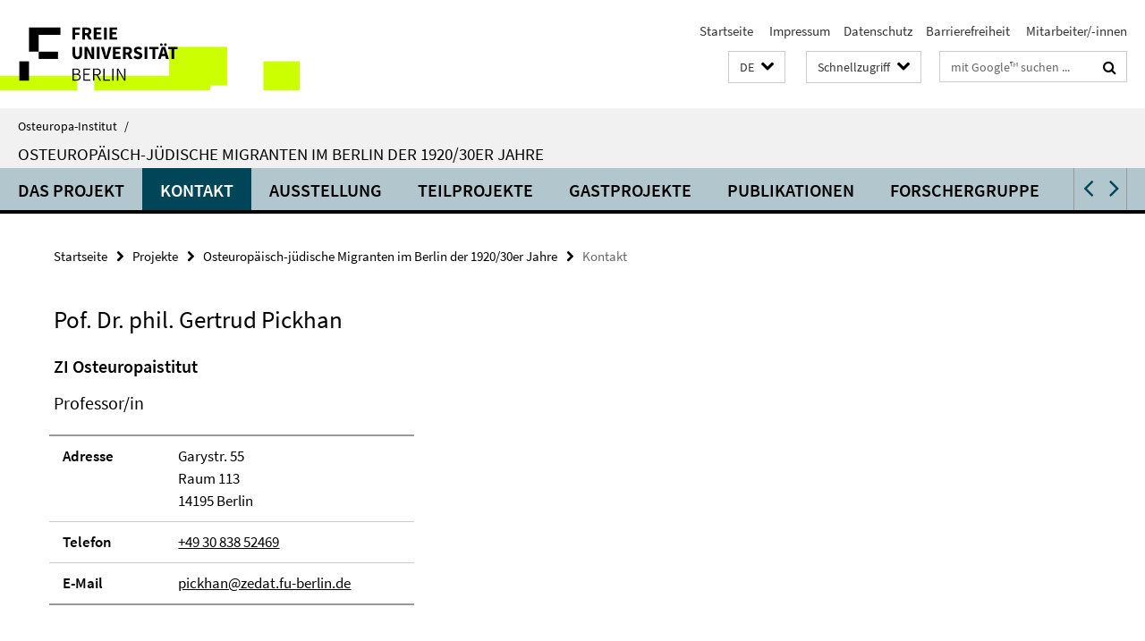

--- FILE ---
content_type: text/html; charset=utf-8
request_url: https://www.oei.fu-berlin.de/schnellzugriff/index.html?comp=direct_access&irq=1
body_size: 1037
content:
<!-- BEGIN Fragment default/26011920/direct-access-panel/25213066/1679410823/?213139:86400 -->
<div class="row"><div class="col-m-6 col-l-3"><div class="services-quick-access-caption">Das Institut</div><a href="https://www.oei.fu-berlin.de/institut/gremien/index.html" title="Leitung und Gremien">Leitung und Gremien</a><a href="https://www.oei.fu-berlin.de/institut/MitarbeiterInnen/index.html" title="Mitarbeiter:innen">Mitarbeiter:innen</a><a href="https://www.oei.fu-berlin.de/institut/Emeriti/index.html" title="Emeriti/Emeritae">Emeriti/Emeritae</a><a href="https://www.oei.fu-berlin.de/institut/frauenbeauftragte/index.html" title="Frauenbeauftragte">Frauenbeauftragte</a><a href="https://www.oei.fu-berlin.de/institut/fsi/index.html" title="Fachschaftsinitiative">Fachschaftsinitiative</a><a href="https://www.oei.fu-berlin.de/institut/Alumni-Verein/index.html" title="Alumni-Verein">Alumni-Verein</a><a href="https://www.oei.fu-berlin.de/institut/Geschichte-des-OEI/index.html" title="Geschichte">Geschichte</a><a href="https://www.oei.fu-berlin.de/institut/oei-newsletter.html" title="Newsletter">Newsletter</a><a href="https://www.oei.fu-berlin.de/institut/mediothek/index.html" title="Mediothek des Osteuropa-Instituts">Mediothek des Osteuropa-Instituts</a></div><div class="col-m-6 col-l-3"><div class="services-quick-access-caption">Forschung</div><a href="https://www.oei.fu-berlin.de/Forschung/Forschungskolloquien/index.html" title="Forschungskolloquien">Forschungskolloquien</a><a href="https://www.oei.fu-berlin.de/Forschung/Konferenzen/index.html" title="Konferenzen">Konferenzen</a></div><div class="clearfix visible-m"></div><div class="col-m-6 col-l-3"><div class="services-quick-access-caption">Lehre und Studium</div><a href="https://www.oei.fu-berlin.de/studiumlehre/M_A_-Osteuropastudien/index.html" title="M.A. Osteuropastudien">M.A. Osteuropastudien</a><a href="https://www.oei.fu-berlin.de/studiumlehre/praktikum-oei-praktikumsboerse/index.html" title="Praktikumsbörse">Praktikumsbörse</a><a href="https://www.oei.fu-berlin.de/studiumlehre/Digitaler-Verhaltenskodex-des-OEI/index.html" title="Digitaler Verhaltenskodex">Digitaler Verhaltenskodex</a><a href="https://www.oei.fu-berlin.de/studiumlehre/Exkursionen-des-OEI/index.html" title="Exkursionen des OEI">Exkursionen des OEI</a></div><div class="col-m-6 col-l-3"><div class="services-quick-access-caption">Bibliothek</div><a href="https://www.polsoz.fu-berlin.de/bibliothek/mitarbeiter/index.html" title="Kontakt">Kontakt</a><a href="https://www.oei.fu-berlin.de/Bibliothek/Informationen-Osteuropa-Bestaende.html" title="Osteuropa-Bestände">Osteuropa-Bestände</a><a href="https://www.polsoz.fu-berlin.de/bibliothek/service/index.html" title="Von A-C">Von A-C</a><a href="https://www.polsoz.fu-berlin.de/bibliothek/service/kopieren_und_drucken.html" title="Kopieren, Scannen, Drucken">Kopieren, Scannen, Drucken</a><a href="https://www.polsoz.fu-berlin.de/bibliothek/service/gruppenarbeitsplaetze.html" title="Arbeitsplätze">Arbeitsplätze</a></div></div><div class="row"><div class="col-m-6 col-l-3"><div class="services-quick-access-caption">Arbeitsbereiche</div><a href="https://www.oei.fu-berlin.de/geschichte/index.html" title="Geschichte">Geschichte</a><a href="https://www.oei.fu-berlin.de/kultur/index.html" title="Kultur">Kultur</a><a href="https://www.oei.fu-berlin.de/politik/index.html" title="Politik">Politik</a><a href="https://www.oei.fu-berlin.de/soziologie/index.html" title="Soziologie">Soziologie</a><a href="https://www.oei.fu-berlin.de/wirtschaft/index.html" title="Volkswirtschaft">Volkswirtschaft</a></div><div class="col-m-6 col-l-3"><div class="services-quick-access-caption">Internationales</div><a href="https://www.oei.fu-berlin.de/internationales/erasmus1/index.html" title="Erasmus+">Erasmus+</a><a href="https://www.oei.fu-berlin.de/internationales/Direktaustausch/index.html" title="Direktaustausch">Direktaustausch</a><a href="https://www.oei.fu-berlin.de/internationales/stipendien/index.html" title="Stipendien">Stipendien</a><a href="https://www.oei.fu-berlin.de/internationales/auslands-bafoeg/index.html" title="Auslands-Bafög">Auslands-Bafög</a><a href="https://www.oei.fu-berlin.de/internationales/guest-researcher/index.html" title="Aufenthalt als Gastforscher:in am OEI">Aufenthalt als Gastforscher:in am OEI</a></div><div class="clearfix visible-m"></div></div><!-- END Fragment default/26011920/direct-access-panel/25213066/1679410823/?213139:86400 -->


--- FILE ---
content_type: text/html; charset=utf-8
request_url: https://www.oei.fu-berlin.de/projekte/charlottengrad-scheunenviertel/index.html?comp=navbar&irq=1&pm=0
body_size: 2858
content:
<!-- BEGIN Fragment default/26011920/navbar-wrapper/25201339/1468404227/?185602:1800 -->
<!-- BEGIN Fragment default/26011920/navbar/001ed383b22d323b819f7e2b5dc2a2f554c68f46/?174256:86400 -->
<nav class="main-nav-container no-print nocontent" style="display: none;"><div class="container main-nav-container-inner"><div class="main-nav-scroll-buttons" style="display:none"><div id="main-nav-btn-scroll-left" role="button"><div class="fa fa-angle-left"></div></div><div id="main-nav-btn-scroll-right" role="button"><div class="fa fa-angle-right"></div></div></div><div class="main-nav-toggle"><span class="main-nav-toggle-text">Menü</span><span class="main-nav-toggle-icon"><span class="line"></span><span class="line"></span><span class="line"></span></span></div><ul class="main-nav level-1" id="fub-main-nav"><li class="main-nav-item level-1 has-children" data-index="0" data-menu-item-path="/projekte/charlottengrad-scheunenviertel/gesamtprojekt" data-menu-shortened="0" id="main-nav-item-gesamtprojekt"><a class="main-nav-item-link level-1" href="/projekte/charlottengrad-scheunenviertel/gesamtprojekt/index.html">Das Projekt</a><div class="icon-has-children"><div class="fa fa-angle-right"></div><div class="fa fa-angle-down"></div><div class="fa fa-angle-up"></div></div><div class="container main-nav-parent level-2" style="display:none"><a class="main-nav-item-link level-1" href="/projekte/charlottengrad-scheunenviertel/gesamtprojekt/index.html"><span>Zur Übersichtsseite Das Projekt</span></a></div><ul class="main-nav level-2"><li class="main-nav-item level-2 " data-menu-item-path="/projekte/charlottengrad-scheunenviertel/gesamtprojekt/konferenz"><a class="main-nav-item-link level-2" href="/projekte/charlottengrad-scheunenviertel/gesamtprojekt/konferenz/index.html">Konferenz - Oktober 2009</a></li></ul></li><li class="main-nav-item level-1" data-index="1" data-menu-item-path="/projekte/charlottengrad-scheunenviertel/Kontakt" data-menu-shortened="0" id="main-nav-item-Kontakt"><a class="main-nav-item-link level-1" href="/projekte/charlottengrad-scheunenviertel/Kontakt/index.html">Kontakt</a></li><li class="main-nav-item level-1" data-index="2" data-menu-item-path="/projekte/charlottengrad-scheunenviertel/ausstellung" data-menu-shortened="0" id="main-nav-item-ausstellung"><a class="main-nav-item-link level-1" href="/projekte/charlottengrad-scheunenviertel/ausstellung/index.html">Ausstellung</a></li><li class="main-nav-item level-1 has-children" data-index="3" data-menu-item-path="/projekte/charlottengrad-scheunenviertel/teilprojekte" data-menu-shortened="0" id="main-nav-item-teilprojekte"><a class="main-nav-item-link level-1" href="/projekte/charlottengrad-scheunenviertel/teilprojekte/index.html">Teilprojekte</a><div class="icon-has-children"><div class="fa fa-angle-right"></div><div class="fa fa-angle-down"></div><div class="fa fa-angle-up"></div></div><div class="container main-nav-parent level-2" style="display:none"><a class="main-nav-item-link level-1" href="/projekte/charlottengrad-scheunenviertel/teilprojekte/index.html"><span>Zur Übersichtsseite Teilprojekte</span></a></div><ul class="main-nav level-2"><li class="main-nav-item level-2 has-children" data-menu-item-path="/projekte/charlottengrad-scheunenviertel/teilprojekte/russische_revolution"><a class="main-nav-item-link level-2" href="/projekte/charlottengrad-scheunenviertel/teilprojekte/russische_revolution/index.html">Die russische Revolution und die Juden</a><div class="icon-has-children"><div class="fa fa-angle-right"></div><div class="fa fa-angle-down"></div><div class="fa fa-angle-up"></div></div><ul class="main-nav level-3"><li class="main-nav-item level-3 " data-menu-item-path="/projekte/charlottengrad-scheunenviertel/teilprojekte/russische_revolution/projekt_baumgarten"><a class="main-nav-item-link level-3" href="/projekte/charlottengrad-scheunenviertel/teilprojekte/russische_revolution/projekt_baumgarten/index.html">Abstract: Albert I. Baumgarten</a></li></ul></li><li class="main-nav-item level-2 has-children" data-menu-item-path="/projekte/charlottengrad-scheunenviertel/teilprojekte/transnationalitaet"><a class="main-nav-item-link level-2" href="/projekte/charlottengrad-scheunenviertel/teilprojekte/transnationalitaet/index.html">Transnationalität und Jiddischkeit</a><div class="icon-has-children"><div class="fa fa-angle-right"></div><div class="fa fa-angle-down"></div><div class="fa fa-angle-up"></div></div><ul class="main-nav level-3"><li class="main-nav-item level-3 " data-menu-item-path="/projekte/charlottengrad-scheunenviertel/teilprojekte/transnationalitaet/projekt_estraikh"><a class="main-nav-item-link level-3" href="/projekte/charlottengrad-scheunenviertel/teilprojekte/transnationalitaet/projekt_estraikh/index.html">Abstract: Gennady Estraikh</a></li><li class="main-nav-item level-3 " data-menu-item-path="/projekte/charlottengrad-scheunenviertel/teilprojekte/transnationalitaet/projekt_krutikov"><a class="main-nav-item-link level-3" href="/projekte/charlottengrad-scheunenviertel/teilprojekte/transnationalitaet/projekt_krutikov/index.html">Abstract: Mikhail Krutikov</a></li></ul></li><li class="main-nav-item level-2 has-children" data-menu-item-path="/projekte/charlottengrad-scheunenviertel/teilprojekte/hebraeische_literatur"><a class="main-nav-item-link level-2" href="/projekte/charlottengrad-scheunenviertel/teilprojekte/hebraeische_literatur/index.html">Hebräische Literaturprojekte</a><div class="icon-has-children"><div class="fa fa-angle-right"></div><div class="fa fa-angle-down"></div><div class="fa fa-angle-up"></div></div><ul class="main-nav level-3"><li class="main-nav-item level-3 " data-menu-item-path="/projekte/charlottengrad-scheunenviertel/teilprojekte/hebraeische_literatur/projekt_laor"><a class="main-nav-item-link level-3" href="/projekte/charlottengrad-scheunenviertel/teilprojekte/hebraeische_literatur/projekt_laor/index.html">Abstract: Dan Laor</a></li><li class="main-nav-item level-3 " data-menu-item-path="/projekte/charlottengrad-scheunenviertel/teilprojekte/hebraeische_literatur/projekt_caplan"><a class="main-nav-item-link level-3" href="/projekte/charlottengrad-scheunenviertel/teilprojekte/hebraeische_literatur/projekt_caplan/index.html">Abstract: Marc Caplan</a></li><li class="main-nav-item level-3 " data-menu-item-path="/projekte/charlottengrad-scheunenviertel/teilprojekte/hebraeische_literatur/projekt_pinsker"><a class="main-nav-item-link level-3" href="/projekte/charlottengrad-scheunenviertel/teilprojekte/hebraeische_literatur/projekt_pinsker/index.html">Abstract: Shachar Pinsker</a></li></ul></li><li class="main-nav-item level-2 has-children" data-menu-item-path="/projekte/charlottengrad-scheunenviertel/teilprojekte/exilliteratur"><a class="main-nav-item-link level-2" href="/projekte/charlottengrad-scheunenviertel/teilprojekte/exilliteratur/index.html">Russisch-jüdische Exilliteratur &amp; Selbst</a><div class="icon-has-children"><div class="fa fa-angle-right"></div><div class="fa fa-angle-down"></div><div class="fa fa-angle-up"></div></div><ul class="main-nav level-3"><li class="main-nav-item level-3 " data-menu-item-path="/projekte/charlottengrad-scheunenviertel/teilprojekte/exilliteratur/projekt_hetenyi"><a class="main-nav-item-link level-3" href="/projekte/charlottengrad-scheunenviertel/teilprojekte/exilliteratur/projekt_hetenyi/index.html">Abstract: Zsuzsa Hetényi</a></li></ul></li><li class="main-nav-item level-2 " data-menu-item-path="/projekte/charlottengrad-scheunenviertel/teilprojekte/soyuz"><a class="main-nav-item-link level-2" href="/projekte/charlottengrad-scheunenviertel/teilprojekte/soyuz/index.html">Soyuz russkikh evreev &amp; Soyuz russkikh iuristov</a></li><li class="main-nav-item level-2 has-children" data-menu-item-path="/projekte/charlottengrad-scheunenviertel/teilprojekte/mittler"><a class="main-nav-item-link level-2" href="/projekte/charlottengrad-scheunenviertel/teilprojekte/mittler/index.html">Mittler zwischen den Kulturen</a><div class="icon-has-children"><div class="fa fa-angle-right"></div><div class="fa fa-angle-down"></div><div class="fa fa-angle-up"></div></div><ul class="main-nav level-3"><li class="main-nav-item level-3 " data-menu-item-path="/projekte/charlottengrad-scheunenviertel/teilprojekte/mittler/projekt_ivanov"><a class="main-nav-item-link level-3" href="/projekte/charlottengrad-scheunenviertel/teilprojekte/mittler/projekt_ivanov/index.html">Abstract: Aleksander Ivanov</a></li><li class="main-nav-item level-3 " data-menu-item-path="/projekte/charlottengrad-scheunenviertel/teilprojekte/mittler/projekt_kelner"><a class="main-nav-item-link level-3" href="/projekte/charlottengrad-scheunenviertel/teilprojekte/mittler/projekt_kelner/index.html">Abstract: Viktor Kel’ner</a></li><li class="main-nav-item level-3 " data-menu-item-path="/projekte/charlottengrad-scheunenviertel/teilprojekte/mittler/projekt_khazan"><a class="main-nav-item-link level-3" href="/projekte/charlottengrad-scheunenviertel/teilprojekte/mittler/projekt_khazan/index.html">Abstract: Vladimir Khazan</a></li></ul></li></ul></li><li class="main-nav-item level-1" data-index="4" data-menu-item-path="/projekte/charlottengrad-scheunenviertel/gastprojekte" data-menu-shortened="0" id="main-nav-item-gastprojekte"><a class="main-nav-item-link level-1" href="/projekte/charlottengrad-scheunenviertel/gastprojekte/index.html">Gastprojekte</a></li><li class="main-nav-item level-1" data-index="5" data-menu-item-path="/projekte/charlottengrad-scheunenviertel/publikationen" data-menu-shortened="0" id="main-nav-item-publikationen"><a class="main-nav-item-link level-1" href="/projekte/charlottengrad-scheunenviertel/publikationen/index.html">Publikationen</a></li><li class="main-nav-item level-1 has-children" data-index="6" data-menu-item-path="/projekte/charlottengrad-scheunenviertel/mitarbeiter" data-menu-shortened="0" id="main-nav-item-mitarbeiter"><a class="main-nav-item-link level-1" href="/projekte/charlottengrad-scheunenviertel/mitarbeiter/index.html">Forschergruppe</a><div class="icon-has-children"><div class="fa fa-angle-right"></div><div class="fa fa-angle-down"></div><div class="fa fa-angle-up"></div></div><div class="container main-nav-parent level-2" style="display:none"><a class="main-nav-item-link level-1" href="/projekte/charlottengrad-scheunenviertel/mitarbeiter/index.html"><span>Zur Übersichtsseite Forschergruppe</span></a></div><ul class="main-nav level-2"><li class="main-nav-item level-2 has-children" data-menu-item-path="/projekte/charlottengrad-scheunenviertel/mitarbeiter/projektleitung"><a class="main-nav-item-link level-2" href="/projekte/charlottengrad-scheunenviertel/mitarbeiter/projektleitung/index.html">Projektleitung</a><div class="icon-has-children"><div class="fa fa-angle-right"></div><div class="fa fa-angle-down"></div><div class="fa fa-angle-up"></div></div><ul class="main-nav level-3"><li class="main-nav-item level-3 " data-menu-item-path="/projekte/charlottengrad-scheunenviertel/mitarbeiter/projektleitung/pickhan"><a class="main-nav-item-link level-3" href="/projekte/charlottengrad-scheunenviertel/mitarbeiter/projektleitung/pickhan/index.html">Gertrud Pickhan</a></li><li class="main-nav-item level-3 has-children" data-menu-item-path="/projekte/charlottengrad-scheunenviertel/mitarbeiter/projektleitung/dohrn"><a class="main-nav-item-link level-3" href="/projekte/charlottengrad-scheunenviertel/mitarbeiter/projektleitung/dohrn/index.html">Verena Dohrn</a><div class="icon-has-children"><div class="fa fa-angle-right"></div><div class="fa fa-angle-down"></div><div class="fa fa-angle-up"></div></div><ul class="main-nav level-4"><li class="main-nav-item level-4 " data-menu-item-path="/projekte/charlottengrad-scheunenviertel/mitarbeiter/projektleitung/dohrn/Curriculum_Vitae1"><a class="main-nav-item-link level-4" href="/projekte/charlottengrad-scheunenviertel/mitarbeiter/projektleitung/dohrn/Curriculum_Vitae1/index.html">Curriculum Vitae</a></li><li class="main-nav-item level-4 " data-menu-item-path="/projekte/charlottengrad-scheunenviertel/mitarbeiter/projektleitung/dohrn/Forschung_und_Lehre1"><a class="main-nav-item-link level-4" href="/projekte/charlottengrad-scheunenviertel/mitarbeiter/projektleitung/dohrn/Forschung_und_Lehre1/index.html">Forschung und Lehre</a></li><li class="main-nav-item level-4 " data-menu-item-path="/projekte/charlottengrad-scheunenviertel/mitarbeiter/projektleitung/dohrn/Mitgliedschaften"><a class="main-nav-item-link level-4" href="/projekte/charlottengrad-scheunenviertel/mitarbeiter/projektleitung/dohrn/Mitgliedschaften/index.html">Mitgliedschaften</a></li><li class="main-nav-item level-4 " data-menu-item-path="/projekte/charlottengrad-scheunenviertel/mitarbeiter/projektleitung/dohrn/publikationen1"><a class="main-nav-item-link level-4" href="/projekte/charlottengrad-scheunenviertel/mitarbeiter/projektleitung/dohrn/publikationen1/index.html">Publikationen</a></li><li class="main-nav-item level-4 " data-menu-item-path="/projekte/charlottengrad-scheunenviertel/mitarbeiter/projektleitung/dohrn/Forschungsreisen"><a class="main-nav-item-link level-4" href="/projekte/charlottengrad-scheunenviertel/mitarbeiter/projektleitung/dohrn/Forschungsreisen/index.html">Forschungsreisen</a></li><li class="main-nav-item level-4 " data-menu-item-path="/projekte/charlottengrad-scheunenviertel/mitarbeiter/projektleitung/dohrn/Projektmanagement"><a class="main-nav-item-link level-4" href="/projekte/charlottengrad-scheunenviertel/mitarbeiter/projektleitung/dohrn/Projektmanagement/index.html">Projektmanagment</a></li><li class="main-nav-item level-4 " data-menu-item-path="/projekte/charlottengrad-scheunenviertel/mitarbeiter/projektleitung/dohrn/vortraege"><a class="main-nav-item-link level-4" href="/projekte/charlottengrad-scheunenviertel/mitarbeiter/projektleitung/dohrn/vortraege/index.html">Vorträge</a></li></ul></li></ul></li><li class="main-nav-item level-2 has-children" data-menu-item-path="/projekte/charlottengrad-scheunenviertel/mitarbeiter/studentische_hilfskraefte"><a class="main-nav-item-link level-2" href="/projekte/charlottengrad-scheunenviertel/mitarbeiter/studentische_hilfskraefte/index.html">Studentische Hilfskräfte</a><div class="icon-has-children"><div class="fa fa-angle-right"></div><div class="fa fa-angle-down"></div><div class="fa fa-angle-up"></div></div><ul class="main-nav level-3"><li class="main-nav-item level-3 " data-menu-item-path="/projekte/charlottengrad-scheunenviertel/mitarbeiter/studentische_hilfskraefte/stuermann"><a class="main-nav-item-link level-3" href="/projekte/charlottengrad-scheunenviertel/mitarbeiter/studentische_hilfskraefte/stuermann/index.html">Jakob Stürmann</a></li><li class="main-nav-item level-3 " data-menu-item-path="/projekte/charlottengrad-scheunenviertel/mitarbeiter/studentische_hilfskraefte/rehfeld"><a class="main-nav-item-link level-3" href="/projekte/charlottengrad-scheunenviertel/mitarbeiter/studentische_hilfskraefte/rehfeld/index.html">Paul Rehfeld</a></li></ul></li><li class="main-nav-item level-2 has-children" data-menu-item-path="/projekte/charlottengrad-scheunenviertel/mitarbeiter/leitung_teilprojekte"><a class="main-nav-item-link level-2" href="/projekte/charlottengrad-scheunenviertel/mitarbeiter/leitung_teilprojekte/index.html">Leitung der Teilprojekte</a><div class="icon-has-children"><div class="fa fa-angle-right"></div><div class="fa fa-angle-down"></div><div class="fa fa-angle-up"></div></div><ul class="main-nav level-3"><li class="main-nav-item level-3 " data-menu-item-path="/projekte/charlottengrad-scheunenviertel/mitarbeiter/leitung_teilprojekte/schloegel"><a class="main-nav-item-link level-3" href="/projekte/charlottengrad-scheunenviertel/mitarbeiter/leitung_teilprojekte/schloegel/index.html">Karl Schlögel</a></li><li class="main-nav-item level-3 " data-menu-item-path="/projekte/charlottengrad-scheunenviertel/mitarbeiter/leitung_teilprojekte/freise"><a class="main-nav-item-link level-3" href="/projekte/charlottengrad-scheunenviertel/mitarbeiter/leitung_teilprojekte/freise/index.html">Matthias Freise</a></li><li class="main-nav-item level-3 " data-menu-item-path="/projekte/charlottengrad-scheunenviertel/mitarbeiter/leitung_teilprojekte/brenner"><a class="main-nav-item-link level-3" href="/projekte/charlottengrad-scheunenviertel/mitarbeiter/leitung_teilprojekte/brenner/index.html">Michael Brenner</a></li><li class="main-nav-item level-3 " data-menu-item-path="/projekte/charlottengrad-scheunenviertel/mitarbeiter/leitung_teilprojekte/budnitskii"><a class="main-nav-item-link level-3" href="/projekte/charlottengrad-scheunenviertel/mitarbeiter/leitung_teilprojekte/budnitskii/index.html">Oleg Budnitskii</a></li></ul></li><li class="main-nav-item level-2 has-children" data-menu-item-path="/projekte/charlottengrad-scheunenviertel/mitarbeiter/wissenschaftliche_mitarbeiter"><a class="main-nav-item-link level-2" href="/projekte/charlottengrad-scheunenviertel/mitarbeiter/wissenschaftliche_mitarbeiter/index.html">Wissenschaftliche MitarbeiterInnen</a><div class="icon-has-children"><div class="fa fa-angle-right"></div><div class="fa fa-angle-down"></div><div class="fa fa-angle-up"></div></div><ul class="main-nav level-3"><li class="main-nav-item level-3 " data-menu-item-path="/projekte/charlottengrad-scheunenviertel/mitarbeiter/wissenschaftliche_mitarbeiter/poljan"><a class="main-nav-item-link level-3" href="/projekte/charlottengrad-scheunenviertel/mitarbeiter/wissenschaftliche_mitarbeiter/poljan/index.html">Aleksandra Leonidovna Poljan</a></li><li class="main-nav-item level-3 " data-menu-item-path="/projekte/charlottengrad-scheunenviertel/mitarbeiter/wissenschaftliche_mitarbeiter/korkowsky"><a class="main-nav-item-link level-3" href="/projekte/charlottengrad-scheunenviertel/mitarbeiter/wissenschaftliche_mitarbeiter/korkowsky/index.html">Britta Korkowsky</a></li><li class="main-nav-item level-3 " data-menu-item-path="/projekte/charlottengrad-scheunenviertel/mitarbeiter/wissenschaftliche_mitarbeiter/Or"><a class="main-nav-item-link level-3" href="/projekte/charlottengrad-scheunenviertel/mitarbeiter/wissenschaftliche_mitarbeiter/Or/index.html">Tamara Or</a></li><li class="main-nav-item level-3 " data-menu-item-path="/projekte/charlottengrad-scheunenviertel/mitarbeiter/wissenschaftliche_mitarbeiter/sass"><a class="main-nav-item-link level-3" href="/projekte/charlottengrad-scheunenviertel/mitarbeiter/wissenschaftliche_mitarbeiter/sass/index.html">Anne-Christin Saß</a></li><li class="main-nav-item level-3 " data-menu-item-path="/projekte/charlottengrad-scheunenviertel/mitarbeiter/wissenschaftliche_mitarbeiter/tschaepe"><a class="main-nav-item-link level-3" href="/projekte/charlottengrad-scheunenviertel/mitarbeiter/wissenschaftliche_mitarbeiter/tschaepe/index.html">Karl-Konrad Tschäpe</a></li></ul></li><li class="main-nav-item level-2 has-children" data-menu-item-path="/projekte/charlottengrad-scheunenviertel/mitarbeiter/gastwissenschaftler"><a class="main-nav-item-link level-2" href="/projekte/charlottengrad-scheunenviertel/mitarbeiter/gastwissenschaftler/index.html">GastwissenschaftlerInnen</a><div class="icon-has-children"><div class="fa fa-angle-right"></div><div class="fa fa-angle-down"></div><div class="fa fa-angle-up"></div></div><ul class="main-nav level-3"><li class="main-nav-item level-3 " data-menu-item-path="/projekte/charlottengrad-scheunenviertel/mitarbeiter/gastwissenschaftler/baumgarten"><a class="main-nav-item-link level-3" href="/projekte/charlottengrad-scheunenviertel/mitarbeiter/gastwissenschaftler/baumgarten/index.html">Albert I. Baumgarten</a></li><li class="main-nav-item level-3 " data-menu-item-path="/projekte/charlottengrad-scheunenviertel/mitarbeiter/gastwissenschaftler/ivanov"><a class="main-nav-item-link level-3" href="/projekte/charlottengrad-scheunenviertel/mitarbeiter/gastwissenschaftler/ivanov/index.html">Alexander Ivanov</a></li><li class="main-nav-item level-3 " data-menu-item-path="/projekte/charlottengrad-scheunenviertel/mitarbeiter/gastwissenschaftler/laor"><a class="main-nav-item-link level-3" href="/projekte/charlottengrad-scheunenviertel/mitarbeiter/gastwissenschaftler/laor/index.html">Dan Laor</a></li><li class="main-nav-item level-3 " data-menu-item-path="/projekte/charlottengrad-scheunenviertel/mitarbeiter/gastwissenschaftler/estraikh"><a class="main-nav-item-link level-3" href="/projekte/charlottengrad-scheunenviertel/mitarbeiter/gastwissenschaftler/estraikh/index.html">Gennady Estraikh</a></li><li class="main-nav-item level-3 " data-menu-item-path="/projekte/charlottengrad-scheunenviertel/mitarbeiter/gastwissenschaftler/Marc_Caplan"><a class="main-nav-item-link level-3" href="/projekte/charlottengrad-scheunenviertel/mitarbeiter/gastwissenschaftler/Marc_Caplan/index.html">Marc Caplan</a></li><li class="main-nav-item level-3 " data-menu-item-path="/projekte/charlottengrad-scheunenviertel/mitarbeiter/gastwissenschaftler/krutikov"><a class="main-nav-item-link level-3" href="/projekte/charlottengrad-scheunenviertel/mitarbeiter/gastwissenschaftler/krutikov/index.html">Mikhail Krutikov</a></li><li class="main-nav-item level-3 " data-menu-item-path="/projekte/charlottengrad-scheunenviertel/mitarbeiter/gastwissenschaftler/schine"><a class="main-nav-item-link level-3" href="/projekte/charlottengrad-scheunenviertel/mitarbeiter/gastwissenschaftler/schine/index.html">Robert S. Schine</a></li><li class="main-nav-item level-3 " data-menu-item-path="/projekte/charlottengrad-scheunenviertel/mitarbeiter/gastwissenschaftler/Shachar_Pinsker"><a class="main-nav-item-link level-3" href="/projekte/charlottengrad-scheunenviertel/mitarbeiter/gastwissenschaftler/Shachar_Pinsker/index.html">Shachar Pinsker</a></li><li class="main-nav-item level-3 " data-menu-item-path="/projekte/charlottengrad-scheunenviertel/mitarbeiter/gastwissenschaftler/kelner"><a class="main-nav-item-link level-3" href="/projekte/charlottengrad-scheunenviertel/mitarbeiter/gastwissenschaftler/kelner/index.html">Viktor Efimovich Kel’ner</a></li><li class="main-nav-item level-3 " data-menu-item-path="/projekte/charlottengrad-scheunenviertel/mitarbeiter/gastwissenschaftler/khazan"><a class="main-nav-item-link level-3" href="/projekte/charlottengrad-scheunenviertel/mitarbeiter/gastwissenschaftler/khazan/index.html">Vladimir Khazan</a></li><li class="main-nav-item level-3 " data-menu-item-path="/projekte/charlottengrad-scheunenviertel/mitarbeiter/gastwissenschaftler/hetenyi"><a class="main-nav-item-link level-3" href="/projekte/charlottengrad-scheunenviertel/mitarbeiter/gastwissenschaftler/hetenyi/index.html">Zsuzsa Hetényi</a></li></ul></li><li class="main-nav-item level-2 has-children" data-menu-item-path="/projekte/charlottengrad-scheunenviertel/mitarbeiter/ehemalige_mitarbeiter"><a class="main-nav-item-link level-2" href="/projekte/charlottengrad-scheunenviertel/mitarbeiter/ehemalige_mitarbeiter/index.html">Ehemalige MitarbeiterInnen</a><div class="icon-has-children"><div class="fa fa-angle-right"></div><div class="fa fa-angle-down"></div><div class="fa fa-angle-up"></div></div><ul class="main-nav level-3"><li class="main-nav-item level-3 " data-menu-item-path="/projekte/charlottengrad-scheunenviertel/mitarbeiter/ehemalige_mitarbeiter/Bothe"><a class="main-nav-item-link level-3" href="/projekte/charlottengrad-scheunenviertel/mitarbeiter/ehemalige_mitarbeiter/Bothe/index.html">Alina Bothe</a></li><li class="main-nav-item level-3 " data-menu-item-path="/projekte/charlottengrad-scheunenviertel/mitarbeiter/ehemalige_mitarbeiter/wolf"><a class="main-nav-item-link level-3" href="/projekte/charlottengrad-scheunenviertel/mitarbeiter/ehemalige_mitarbeiter/wolf/index.html">Markus Wolf</a></li></ul></li></ul></li><li class="main-nav-item level-1" data-index="7" data-menu-item-path="/projekte/charlottengrad-scheunenviertel/impressum" data-menu-shortened="0" id="main-nav-item-impressum"><a class="main-nav-item-link level-1" href="/projekte/charlottengrad-scheunenviertel/impressum/index.html">Impressum</a></li><li class="main-nav-item level-1" data-index="8" data-menu-item-path="/projekte/charlottengrad-scheunenviertel/bilder-symposion" data-menu-shortened="0" id="main-nav-item-bilder-symposion"><a class="main-nav-item-link level-1" href="/projekte/charlottengrad-scheunenviertel/bilder-symposion/index.html">Bildergalerie zum Symposion &quot;Museum – Wissenschaft – Familiengedächtnis. Perspektiven einer unbekannten Migrationsgeschichte&quot;</a></li><li class="main-nav-item level-1" data-index="9" data-menu-item-path="/projekte/charlottengrad-scheunenviertel/Bildergalerie_Konferenz" data-menu-shortened="0" id="main-nav-item-Bildergalerie_Konferenz"><a class="main-nav-item-link level-1" href="/projekte/charlottengrad-scheunenviertel/Bildergalerie_Konferenz/index.html">Bildergalerie zur Konferenz &quot;Transit und Transformation&quot;</a></li></ul></div><div class="main-nav-flyout-global"><div class="container"></div><button id="main-nav-btn-flyout-close" type="button"><div id="main-nav-btn-flyout-close-container"><i class="fa fa-angle-up"></i></div></button></div></nav><script type="text/javascript">$(document).ready(function () { Luise.Navigation.init(); });</script><!-- END Fragment default/26011920/navbar/001ed383b22d323b819f7e2b5dc2a2f554c68f46/?174256:86400 -->
<!-- END Fragment default/26011920/navbar-wrapper/25201339/1468404227/?185602:1800 -->
